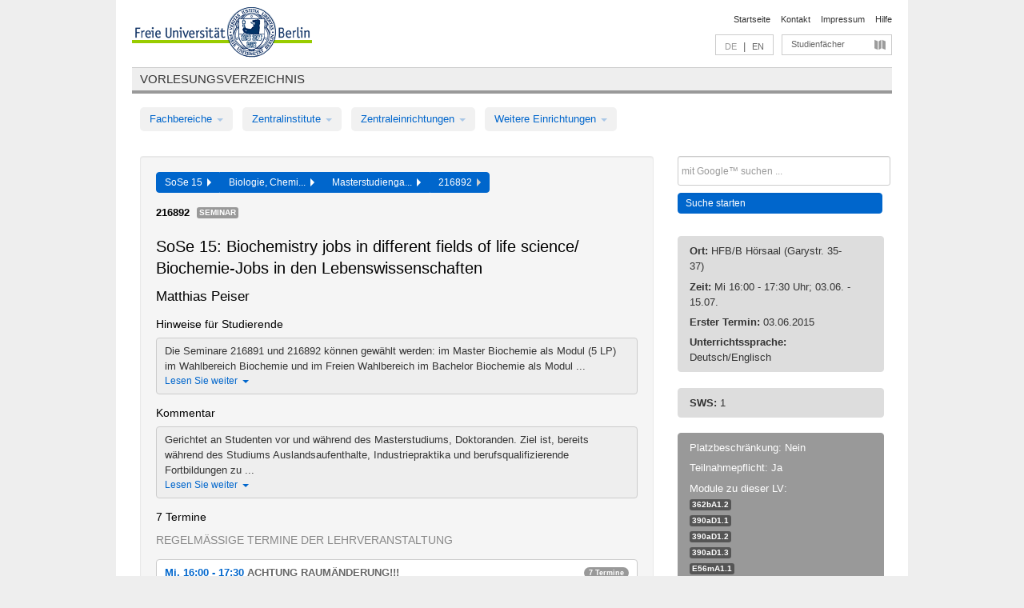

--- FILE ---
content_type: text/html
request_url: https://archiv.vv.fu-berlin.de/ss15/de/lv/390a_MA120/199499/217016/
body_size: 9300
content:
<!DOCTYPE html>
<html lang="de">
  <head>
    <meta http-equiv="X-UA-Compatible" content="IE=9"/>
    <meta charset="UTF-8"/>
    <title>Vorlesungsverzeichnis</title>
    <meta name="description" content=""/>
    <meta name="author" content=""/>

    <!-- Le HTML5 shim, for IE6-8 support of HTML elements -->
    <!--[if lt IE 9]>
        <script src="/ss15/javascripts/html5shim/html5.js" type="text/javascript"></script>        <![endif]-->
    <script src="/ss15/javascripts/bootstrap/jquery.js" type="text/javascript"></script>    <script src="/ss15/javascripts/rails.js" type="text/javascript"></script>    <script src="/ss15/addons/fancybox/jquery.fancybox-1.3.4.pack.js" type="text/javascript"></script>

        <link href="/ss15/stylesheets/yaml/base.css" media="" rel="stylesheet" type="text/css" />

        <link href="/ss15/stylesheets/style.css" media="" rel="stylesheet" type="text/css" />
        <link href="/ss15/stylesheets/bootstrap/bootstrap.css" media="" rel="stylesheet" type="text/css" />

        <link href="/ss15/addons/fancybox/jquery.fancybox-1.3.4.css" media="screen" rel="stylesheet" type="text/css" />
        <!--[if lte IE 7]>
            <link href="/ss15/stylesheets/yaml/iehacks.css" media="" rel="stylesheet" type="text/css" />
            <link href="/ss15/stylesheets/patches/patch.css" media="" rel="stylesheet" type="text/css" />
            <![endif]-->
  </head>

  <body>

    <div class="page_margins">
      <div class="page">

        <!-- header begin -->
        <div id="header">
          <a accesskey="O" name="seitenanfang" id="seitenanfang"></a>
          <a href="http://www.fu-berlin.de/" accesskey=="H" id="fu_logo" title="Logo der Freien Universität Berlin"><img alt="Logo der Freien Universität Berlin" src="/ss15/images/fu_logo.gif" /></a>          <h1 class="hideme">Freie Universität Berlin</h1>

          <hr class="hideme" />

          <div id="topnav">
            <a class="skip" title="skip link" href="#content"><span class="translation_missing" title="translation missing: de.jump_to_content">Jump To Content</span></a><span class="hideme">.</span>
            <h2 class="hideme"><span class="translation_missing" title="translation missing: de.service_nav">Service Nav</span></h2>
            <ul>
              <li><a href="http://www.fu-berlin.de/" title="Zur Startseite von - Freie Universität Berlin">Startseite</a></li>
              <li><a href="http://www.fu-berlin.de/service/vv_doku/kontakt/index.html" title="">Kontakt</a></li>
              <li><a href="http://www.fu-berlin.de/redaktion/impressum/index.html" title="Impressum gem. § 5 Telemediengesetz (TMG)">Impressum</a></li>
              <li><a href="http://www.fu-berlin.de/service/vv_doku/index.html" title="Hinweise zur Benutzung des Vorlesungsverzeichnisses">Hilfe</a></li>
            </ul>
          </div>

          <div id="services">
            <div id="languages">
              <span class="lang_link_active" lang="de" title="Diese Seite ist die deutschsprachige Version">DE</span>
              &nbsp;|&nbsp;
              <a href="/ss15/en/lv/390a_MA120/199499/217016" class="lang_link" title="English version of this page">EN</a>            </div>

            <div id="service_menue">
              <a id="service_menue_link" href="#service_menu_content" title="Alle Studienfächer">Studienfächer</a>
            </div>

          </div>

        </div>
        <!-- header end -->

        <!-- main navigation begin -->
        <!-- main navigation begin -->
<div class="identity_text identity_text_border_bottom">
  <h2>
    <a href="http://www.fu-berlin.de/vv" title="Startseite">Vorlesungsverzeichnis</a>  </h2>
</div>
<ul id="main_menu" class="nav nav-pills">
    <li class="dropdown">
      <a class="dropdown-toggle" data-toggle="dropdown" href="#">
          Fachbereiche          <b class="caret"></b>
        </a>
      <ul class="non_js">
          <li><a href="/ss15/de/999999">Allgemeine Berufsvorbereitung</a></li>          <li><a href="/ss15/de/210000">Biologie, Chemie, Pharmazie</a></li>          <li><a href="/ss15/de/125006">Dahlem School of Education (Zentrum für Lehrerbildung)</a></li>          <li><a href="/ss15/de/120000">Erziehungswissenschaft und Psychologie</a></li>          <li><a href="/ss15/de/240000">Geowissenschaften</a></li>          <li><a href="/ss15/de/130000">Geschichts- und Kulturwissenschaften</a></li>          <li><a href="/ss15/de/190000">Mathematik und Informatik</a></li>          <li><a href="/ss15/de/160000">Philosophie und Geisteswissenschaften</a></li>          <li><a href="/ss15/de/200000">Physik</a></li>          <li><a href="/ss15/de/150000">Politik- und Sozialwissenschaften</a></li>          <li><a href="/ss15/de/90000">Rechtswissenschaft</a></li>          <li><a href="/ss15/de/80000">Veterinärmedizin</a></li>          <li><a href="/ss15/de/100000">Wirtschaftswissenschaft</a></li>      </ul>
    </li>
    <li class="dropdown">
      <a class="dropdown-toggle" data-toggle="dropdown" href="#">
          Zentralinstitute          <b class="caret"></b>
        </a>
      <ul class="non_js">
          <li><a href="/ss15/de/320000">John-F.-Kennedy-Institut für Nordamerikastudien</a></li>          <li><a href="/ss15/de/330000">Lateinamerika-Institut</a></li>          <li><a href="/ss15/de/310000">Osteuropa-Institut</a></li>          <li><a href="/ss15/de/340000">ZI Dahlem School of Education</a></li>      </ul>
    </li>
    <li class="dropdown">
      <a class="dropdown-toggle" data-toggle="dropdown" href="#">
          Zentraleinrichtungen          <b class="caret"></b>
        </a>
      <ul class="non_js">
          <li><a href="/ss15/de/530000">Margherita-von-Brentano-Zentrum (MvBZ)</a></li>          <li><a href="/ss15/de/540000">Sprachenzentrum</a></li>          <li><a href="/ss15/de/520000">Studienberatung und Psychologische Beratung</a></li>          <li><a href="/ss15/de/400000">ZEDAT / UB</a></li>      </ul>
    </li>
    <li class="dropdown">
      <a class="dropdown-toggle" data-toggle="dropdown" href="#">
          Weitere Einrichtungen          <b class="caret"></b>
        </a>
      <ul class="non_js">
          <li><a href="/ss15/de/950210">Career Service</a></li>          <li><a href="/ss15/de/560000">Offener Hörsaal</a></li>          <li><a href="/ss15/de/400001">Zentrum Jüdische Studien</a></li>      </ul>
    </li>
</ul>
<script type="text/javascript">
  $('#main_menu .dropdown ul').removeClass('non_js').addClass('dropdown-menu');
</script>
<!-- main navigation end -->
        <!-- main navigation end -->
        <noscript>
          <p class="alert alert-error error">Für die korrekte Darstellung der interaktiven Elemente dieser Seite aktivieren Sie bitte JavaScript!</p>
        </noscript>

        <div id="main" class="page_raster_10_off">
          <div class="subcolumns margin_top margin_bottom" style="overflow: visible">
            <div class="c70l">
  <div id="main_content" class="subc padding_top padding_right padding_bottom padding_left">

    <div class="well course">

      <div class="app_path btn-toolbar" style="margin-bottom: 9px">
        <div class="btn-group">
          <a href="/ss15/de" class="btn vv_tooltip" title="Sommersemester 2015 ausgewählt">SoSe 15&nbsp;&nbsp;<div class="arrow"></div></a>          <a href="/ss15/de/210000" class="btn vv_tooltip" title="Biologie, Chemie, Pharmazie ausgewählt">Biologie, Chemi...&nbsp;&nbsp;<div class="arrow"></div></a>          <a href="/ss15/de/module/390a_MA120" class="btn vv_tooltip" title="Masterstudiengang Biochemie (Studienordnung  2012) ausgewählt">Masterstudienga...&nbsp;&nbsp;<div class="arrow"></div></a>          <span class="btn vv_tooltip this_site" title="Lehrveranstaltung ausgewählt">216892&nbsp;&nbsp;<div class="arrow"></div></span>        </div>
      </div>

      <div class="label_container">
        <b>
          216892        </b>
        <span class="category label label-info vv_tooltip" title="">
          Seminar        </span>
      </div>

      <h1>SoSe 15: Biochemistry jobs in different fields of life science/ Biochemie-Jobs in den Lebenswissenschaften</h1>
      <h2 class="instructor_name">
        Matthias Peiser       </h2>

      <div class="courses">

        <h3>Hinweise für Studierende</h3>
          <div id="vv_textfield_199499_student_info">
    <div class="collapsed_info student_info hidden">
      <div class="shortened_textblock student_info">
        Die Seminare 216891 und 216892 können gewählt werden: 


im Master Biochemie als Modul (5 LP) im Wahlbereich Biochemie und im Freien Wahlbereich 

im Bachelor Biochemie als  Modul ...                <span class="i_close_details">Lesen Sie weiter<span class="caret"></span></span>
      </div>
    </div>
    <div class="opened_info">
        Die Seminare 216891 und 216892 können gewählt werden: <br>
<ul>

<li>im Master Biochemie als Modul (5 LP) im Wahlbereich Biochemie und im Freien Wahlbereich </li>

<li>im Bachelor Biochemie als  Modul "Berufsorientierung für das Fach Biochemie (5 LP)" </li>
</ul>
<br>

Die  Seminare 216891 und 216892 können auch in allen  Modulen "Spezielle Aspekte der ..." gewählt werden, auch jeweils einzeln zusammen mit einem anderen Seminar.        <span class="i_open_details link_mimic">Schließen<span class="caret"></span></span>
    </div>
  </div>
  <script type="text/javascript">
    $(document).ready(function(){
      var textfield = $('#vv_textfield_199499_student_info');
      textfield.find('.collapsed_info').removeClass('hidden');
      textfield.find('.opened_info').addClass("hidden");
      textfield.find('.collapsed_info').click(function() {
        if (!textfield.find('.collapsed_info').hasClass("hidden")) {
          textfield.find(".collapsed_info").hide(200);
          textfield.find(".opened_info").show(200);
        }
      });
      textfield.find('.opened_info .i_open_details').click(function() {
        textfield.find(".collapsed_info").show(200);
        textfield.find(".opened_info").hide(200);
      })
    })
  </script>
        <h3>Kommentar</h3>
          <div id="vv_textfield_199499_commentary">
    <div class="collapsed_info commentary hidden">
      <div class="shortened_textblock commentary">
        Gerichtet an Studenten vor und während des Masterstudiums, Doktoranden. Ziel ist, bereits während des Studiums Auslandsaufenthalte, Industriepraktika und berufsqualifizierende Fortbildungen zu ...                <span class="i_close_details">Lesen Sie weiter<span class="caret"></span></span>
      </div>
    </div>
    <div class="opened_info">
        Gerichtet an Studenten vor und während des Masterstudiums, Doktoranden. Ziel ist, bereits während des Studiums Auslandsaufenthalte, Industriepraktika und berufsqualifizierende Fortbildungen zu planen.

Individual job specifications, industrial placements, residence, traineeships, useful additional skills, most wanted methods and instruments. Work in the industry, for a biotech company, scientist in the clinic, in a legal practice, for a governmental agency, for NGOs, the academic way. Invited speakers give practical insights into their daily work.

Dr. M. Peiser: Matthias.Peiser@bfr.bund.de

        <span class="i_open_details link_mimic">Schließen<span class="caret"></span></span>
    </div>
  </div>
  <script type="text/javascript">
    $(document).ready(function(){
      var textfield = $('#vv_textfield_199499_commentary');
      textfield.find('.collapsed_info').removeClass('hidden');
      textfield.find('.opened_info').addClass("hidden");
      textfield.find('.collapsed_info').click(function() {
        if (!textfield.find('.collapsed_info').hasClass("hidden")) {
          textfield.find(".collapsed_info").hide(200);
          textfield.find(".opened_info").show(200);
        }
      });
      textfield.find('.opened_info .i_open_details').click(function() {
        textfield.find(".collapsed_info").show(200);
        textfield.find(".opened_info").hide(200);
      })
    })
  </script>


        <h3>7 Termine</h3>
        <div class="series">




          <p class="series_name">Regelmäßige Termine der Lehrveranstaltung</p>

          <!-- Terminserie 1 -->

          <div class="accordion appointments">
            <div class="accordion-group">
              <div class="accordion-heading">
                <a class="accordion-toggle" href="#collapse_782944" data-toggle="collapse">
                  Mi, 16:00 - 17:30                  <span class="course_title">ACHTUNG RAUMÄNDERUNG!!!</span>
                  <span class="badge badge-info">7 Termine</span>
                </a>
              </div>
              <div id="collapse_782944" class="accordion-body">
                <div class="accordion-inner">

                  <span id="link_to_details_782944" class="link_to_details">
                    <b class="course_date_time">
                      Mi, 03.06.2015 16:00 - 17:30                    </b>
                        <br>
    <div class="course_title">ACHTUNG RAUMÄNDERUNG!!!</div>
    <div id="appointment_details_782944">
          <div class="appointment_details_container">

          <div class="appointment_details_column">
            <p>
              <b>
                Dozenten:
                <br>
              </b>
                  PD Dr. Matthias Peiser                  <small class="phone_portal">
                        <a href="https://portal.zedat.fu-berlin.de/voip/voipPortal/phonebook/search.php?start=0&amp;max=10&amp;search=Matthias%20Peiser" target="_blank" class="vv_details_tooltip" title="Nach Dozentennamen im ZEDAT Telefon-Portal suchen"><i id="lookup_user" class="icon-user"></i></a>
                  </small>
                              </p>
          </div>
          <div class="appointment_details_column">
            <p>
              <b>
                Räume:
                <br>
              </b>
                  SR Anorganik (Fabeckstr. 34 / 36)                              </p>
          </div>
    </div>
        <i id="link_close_details_782944" class="icon-minus-sign link_mimic" title="Weniger Informationen"></i>
        <script type="text/javascript">
            $(document).ready(function () {
                $("#link_close_details_782944").click(function (event) {
                    event.stopImmediatePropagation();
                    $("#link_to_details_782944").removeClass("details_selected clearfix");
                    $('#appointment_details_782944').children('.appointment_details_container').hide();
                    $("#link_close_details_782944").hide();
                    $("#plus_sign_782944").show();
                });
                $("#link_close_details_782944").hide();
            })
        </script>
    <script type="text/javascript">
        $(document).ready(function () {
            $('.vv_details_tooltip').tooltip();
        })
    </script>

    </div>
    <i id="plus_sign_782944" class="icon-plus-sign"></i>
    <script type="text/javascript">
        $(document).ready(function() {
            $('.appointment_details_container').hide();
        });
        $("#link_to_details_782944").click(function() {
            $('#appointment_details_782944').children('.appointment_details_container').show();
            $('#link_to_details_782944').addClass('details_selected clearfix');
            $('#plus_sign_782944').hide();
            $("#link_close_details_782944").show();
        });
    </script>
                  </span>





                  <span id="link_to_details_782945" class="link_to_details">
                    <b class="course_date_time">
                      Mi, 10.06.2015 16:00 - 17:30                    </b>
                        <div id="appointment_details_782945">
          <div class="appointment_details_container">

          <div class="appointment_details_column">
            <p>
              <b>
                Dozenten:
                <br>
              </b>
                  PD Dr. Matthias Peiser                  <small class="phone_portal">
                        <a href="https://portal.zedat.fu-berlin.de/voip/voipPortal/phonebook/search.php?start=0&amp;max=10&amp;search=Matthias%20Peiser" target="_blank" class="vv_details_tooltip" title="Nach Dozentennamen im ZEDAT Telefon-Portal suchen"><i id="lookup_user" class="icon-user"></i></a>
                  </small>
                              </p>
          </div>
          <div class="appointment_details_column">
            <p>
              <b>
                Räume:
                <br>
              </b>
                  HFB/B Hörsaal (Garystr. 35-37)                              </p>
          </div>
    </div>
        <i id="link_close_details_782945" class="icon-minus-sign link_mimic" title="Weniger Informationen"></i>
        <script type="text/javascript">
            $(document).ready(function () {
                $("#link_close_details_782945").click(function (event) {
                    event.stopImmediatePropagation();
                    $("#link_to_details_782945").removeClass("details_selected clearfix");
                    $('#appointment_details_782945').children('.appointment_details_container').hide();
                    $("#link_close_details_782945").hide();
                    $("#plus_sign_782945").show();
                });
                $("#link_close_details_782945").hide();
            })
        </script>
    <script type="text/javascript">
        $(document).ready(function () {
            $('.vv_details_tooltip').tooltip();
        })
    </script>

    </div>
    <i id="plus_sign_782945" class="icon-plus-sign"></i>
    <script type="text/javascript">
        $(document).ready(function() {
            $('.appointment_details_container').hide();
        });
        $("#link_to_details_782945").click(function() {
            $('#appointment_details_782945').children('.appointment_details_container').show();
            $('#link_to_details_782945').addClass('details_selected clearfix');
            $('#plus_sign_782945').hide();
            $("#link_close_details_782945").show();
        });
    </script>
                  </span>





                  <span id="link_to_details_782946" class="link_to_details">
                    <b class="course_date_time">
                      Mi, 17.06.2015 16:00 - 17:30                    </b>
                        <div id="appointment_details_782946">
          <div class="appointment_details_container">

          <div class="appointment_details_column">
            <p>
              <b>
                Dozenten:
                <br>
              </b>
                  PD Dr. Matthias Peiser                  <small class="phone_portal">
                        <a href="https://portal.zedat.fu-berlin.de/voip/voipPortal/phonebook/search.php?start=0&amp;max=10&amp;search=Matthias%20Peiser" target="_blank" class="vv_details_tooltip" title="Nach Dozentennamen im ZEDAT Telefon-Portal suchen"><i id="lookup_user" class="icon-user"></i></a>
                  </small>
                              </p>
          </div>
          <div class="appointment_details_column">
            <p>
              <b>
                Räume:
                <br>
              </b>
                  HFB/B Hörsaal (Garystr. 35-37)                              </p>
          </div>
    </div>
        <i id="link_close_details_782946" class="icon-minus-sign link_mimic" title="Weniger Informationen"></i>
        <script type="text/javascript">
            $(document).ready(function () {
                $("#link_close_details_782946").click(function (event) {
                    event.stopImmediatePropagation();
                    $("#link_to_details_782946").removeClass("details_selected clearfix");
                    $('#appointment_details_782946').children('.appointment_details_container').hide();
                    $("#link_close_details_782946").hide();
                    $("#plus_sign_782946").show();
                });
                $("#link_close_details_782946").hide();
            })
        </script>
    <script type="text/javascript">
        $(document).ready(function () {
            $('.vv_details_tooltip').tooltip();
        })
    </script>

    </div>
    <i id="plus_sign_782946" class="icon-plus-sign"></i>
    <script type="text/javascript">
        $(document).ready(function() {
            $('.appointment_details_container').hide();
        });
        $("#link_to_details_782946").click(function() {
            $('#appointment_details_782946').children('.appointment_details_container').show();
            $('#link_to_details_782946').addClass('details_selected clearfix');
            $('#plus_sign_782946').hide();
            $("#link_close_details_782946").show();
        });
    </script>
                  </span>





                  <span id="link_to_details_782947" class="link_to_details">
                    <b class="course_date_time">
                      Mi, 24.06.2015 16:00 - 17:30                    </b>
                        <div id="appointment_details_782947">
          <div class="appointment_details_container">

          <div class="appointment_details_column">
            <p>
              <b>
                Dozenten:
                <br>
              </b>
                  PD Dr. Matthias Peiser                  <small class="phone_portal">
                        <a href="https://portal.zedat.fu-berlin.de/voip/voipPortal/phonebook/search.php?start=0&amp;max=10&amp;search=Matthias%20Peiser" target="_blank" class="vv_details_tooltip" title="Nach Dozentennamen im ZEDAT Telefon-Portal suchen"><i id="lookup_user" class="icon-user"></i></a>
                  </small>
                              </p>
          </div>
          <div class="appointment_details_column">
            <p>
              <b>
                Räume:
                <br>
              </b>
                  HFB/B Hörsaal (Garystr. 35-37)                              </p>
          </div>
    </div>
        <i id="link_close_details_782947" class="icon-minus-sign link_mimic" title="Weniger Informationen"></i>
        <script type="text/javascript">
            $(document).ready(function () {
                $("#link_close_details_782947").click(function (event) {
                    event.stopImmediatePropagation();
                    $("#link_to_details_782947").removeClass("details_selected clearfix");
                    $('#appointment_details_782947').children('.appointment_details_container').hide();
                    $("#link_close_details_782947").hide();
                    $("#plus_sign_782947").show();
                });
                $("#link_close_details_782947").hide();
            })
        </script>
    <script type="text/javascript">
        $(document).ready(function () {
            $('.vv_details_tooltip').tooltip();
        })
    </script>

    </div>
    <i id="plus_sign_782947" class="icon-plus-sign"></i>
    <script type="text/javascript">
        $(document).ready(function() {
            $('.appointment_details_container').hide();
        });
        $("#link_to_details_782947").click(function() {
            $('#appointment_details_782947').children('.appointment_details_container').show();
            $('#link_to_details_782947').addClass('details_selected clearfix');
            $('#plus_sign_782947').hide();
            $("#link_close_details_782947").show();
        });
    </script>
                  </span>





                  <span id="link_to_details_782948" class="link_to_details">
                    <b class="course_date_time">
                      Mi, 01.07.2015 16:00 - 17:30                    </b>
                        <div id="appointment_details_782948">
          <div class="appointment_details_container">

          <div class="appointment_details_column">
            <p>
              <b>
                Dozenten:
                <br>
              </b>
                  PD Dr. Matthias Peiser                  <small class="phone_portal">
                        <a href="https://portal.zedat.fu-berlin.de/voip/voipPortal/phonebook/search.php?start=0&amp;max=10&amp;search=Matthias%20Peiser" target="_blank" class="vv_details_tooltip" title="Nach Dozentennamen im ZEDAT Telefon-Portal suchen"><i id="lookup_user" class="icon-user"></i></a>
                  </small>
                              </p>
          </div>
          <div class="appointment_details_column">
            <p>
              <b>
                Räume:
                <br>
              </b>
                  HFB/B Hörsaal (Garystr. 35-37)                              </p>
          </div>
    </div>
        <i id="link_close_details_782948" class="icon-minus-sign link_mimic" title="Weniger Informationen"></i>
        <script type="text/javascript">
            $(document).ready(function () {
                $("#link_close_details_782948").click(function (event) {
                    event.stopImmediatePropagation();
                    $("#link_to_details_782948").removeClass("details_selected clearfix");
                    $('#appointment_details_782948').children('.appointment_details_container').hide();
                    $("#link_close_details_782948").hide();
                    $("#plus_sign_782948").show();
                });
                $("#link_close_details_782948").hide();
            })
        </script>
    <script type="text/javascript">
        $(document).ready(function () {
            $('.vv_details_tooltip').tooltip();
        })
    </script>

    </div>
    <i id="plus_sign_782948" class="icon-plus-sign"></i>
    <script type="text/javascript">
        $(document).ready(function() {
            $('.appointment_details_container').hide();
        });
        $("#link_to_details_782948").click(function() {
            $('#appointment_details_782948').children('.appointment_details_container').show();
            $('#link_to_details_782948').addClass('details_selected clearfix');
            $('#plus_sign_782948').hide();
            $("#link_close_details_782948").show();
        });
    </script>
                  </span>





                  <span id="link_to_details_782949" class="link_to_details">
                    <b class="course_date_time">
                      Mi, 08.07.2015 16:00 - 17:30                    </b>
                        <div id="appointment_details_782949">
          <div class="appointment_details_container">

          <div class="appointment_details_column">
            <p>
              <b>
                Dozenten:
                <br>
              </b>
                  PD Dr. Matthias Peiser                  <small class="phone_portal">
                        <a href="https://portal.zedat.fu-berlin.de/voip/voipPortal/phonebook/search.php?start=0&amp;max=10&amp;search=Matthias%20Peiser" target="_blank" class="vv_details_tooltip" title="Nach Dozentennamen im ZEDAT Telefon-Portal suchen"><i id="lookup_user" class="icon-user"></i></a>
                  </small>
                              </p>
          </div>
          <div class="appointment_details_column">
            <p>
              <b>
                Räume:
                <br>
              </b>
                  HFB/B Hörsaal (Garystr. 35-37)                              </p>
          </div>
    </div>
        <i id="link_close_details_782949" class="icon-minus-sign link_mimic" title="Weniger Informationen"></i>
        <script type="text/javascript">
            $(document).ready(function () {
                $("#link_close_details_782949").click(function (event) {
                    event.stopImmediatePropagation();
                    $("#link_to_details_782949").removeClass("details_selected clearfix");
                    $('#appointment_details_782949').children('.appointment_details_container').hide();
                    $("#link_close_details_782949").hide();
                    $("#plus_sign_782949").show();
                });
                $("#link_close_details_782949").hide();
            })
        </script>
    <script type="text/javascript">
        $(document).ready(function () {
            $('.vv_details_tooltip').tooltip();
        })
    </script>

    </div>
    <i id="plus_sign_782949" class="icon-plus-sign"></i>
    <script type="text/javascript">
        $(document).ready(function() {
            $('.appointment_details_container').hide();
        });
        $("#link_to_details_782949").click(function() {
            $('#appointment_details_782949').children('.appointment_details_container').show();
            $('#link_to_details_782949').addClass('details_selected clearfix');
            $('#plus_sign_782949').hide();
            $("#link_close_details_782949").show();
        });
    </script>
                  </span>





                  <span id="link_to_details_782950" class="link_to_details">
                    <b class="course_date_time">
                      Mi, 15.07.2015 16:00 - 17:30                    </b>
                        <div id="appointment_details_782950">
          <div class="appointment_details_container">

          <div class="appointment_details_column">
            <p>
              <b>
                Dozenten:
                <br>
              </b>
                  PD Dr. Matthias Peiser                  <small class="phone_portal">
                        <a href="https://portal.zedat.fu-berlin.de/voip/voipPortal/phonebook/search.php?start=0&amp;max=10&amp;search=Matthias%20Peiser" target="_blank" class="vv_details_tooltip" title="Nach Dozentennamen im ZEDAT Telefon-Portal suchen"><i id="lookup_user" class="icon-user"></i></a>
                  </small>
                              </p>
          </div>
          <div class="appointment_details_column">
            <p>
              <b>
                Räume:
                <br>
              </b>
                  HFB/B Hörsaal (Garystr. 35-37)                              </p>
          </div>
    </div>
        <i id="link_close_details_782950" class="icon-minus-sign link_mimic" title="Weniger Informationen"></i>
        <script type="text/javascript">
            $(document).ready(function () {
                $("#link_close_details_782950").click(function (event) {
                    event.stopImmediatePropagation();
                    $("#link_to_details_782950").removeClass("details_selected clearfix");
                    $('#appointment_details_782950').children('.appointment_details_container').hide();
                    $("#link_close_details_782950").hide();
                    $("#plus_sign_782950").show();
                });
                $("#link_close_details_782950").hide();
            })
        </script>
    <script type="text/javascript">
        $(document).ready(function () {
            $('.vv_details_tooltip').tooltip();
        })
    </script>

    </div>
    <i id="plus_sign_782950" class="icon-plus-sign"></i>
    <script type="text/javascript">
        $(document).ready(function() {
            $('.appointment_details_container').hide();
        });
        $("#link_to_details_782950").click(function() {
            $('#appointment_details_782950').children('.appointment_details_container').show();
            $('#link_to_details_782950').addClass('details_selected clearfix');
            $('#plus_sign_782950').hide();
            $("#link_close_details_782950").show();
        });
    </script>
                  </span>

                </div>
              </div>
            </div>
          </div>


        </div>
        <script type="text/javascript">
          $('.appointments .accordion-body').addClass("collapse");
        </script>

        <p class="link_back">
          <a href="/ss15/de/module/390a_MA120">Zur Modulübersicht</a>        </p>


      </div>

    </div>

  </div>
</div>

<div class="c30r sidebar">
  <div class="subc padding_top padding_right padding_bottom padding_left">
    <form accept-charset="UTF-8" action="/ss15/de/_search" class="search_form" id="vv_quick_search" method="get"><div style="margin:0;padding:0;display:inline"><input name="utf8" type="hidden" value="&#x2713;" /></div><input class="search_input" id="q" name="q" placeholder="mit Google™ suchen ..." size="20" style="width: 256px; height: 27px;" type="text" /><div id="privacy_link_container" style="font-size: 11px;line-height:24px; display: none;">
  <a href="http://www.fu-berlin.de/redaktion/impressum/datenschutzhinweise#faq_06_externe_suche" title="Hinweise zum Einsatz der Google™ Suche" target="_blank">Hinweise zum Einsatz der Google™ Suche</a>
  <span style="color:rgb(92, 143, 41); font-weight:bold; cursor: pointer;" id="search-privacy-link-close" title="">X</span>
</div>
    <input class="btn btn-small btn-primary search_button" name="commit" type="submit" value="Suche starten" /></form>

<script>
  $('#q').focus(function () {
      $('#privacy_link_container').show();
  });

  $('#search-privacy-link-close').click(function () {
      $('#privacy_link_container').hide();
  });
</script>
    
<div class="alert alert-warning course_info_sidebar margin_top_em">
  <p>
    <b>Ort: </b>HFB/B Hörsaal (Garystr. 35-37)  </p>
  <p>
    <b>Zeit: </b>Mi 16:00 - 17:30 Uhr; 03.06. - 15.07.  </p>
  <p>
    <b>Erster Termin: </b>03.06.2015  </p>
  <p>
    <b>Unterrichtssprache: </b>Deutsch/Englisch  </p>
</div>
  <div class="alert alert-warning course_info_sidebar">
      <p>
        <b>SWS: </b>1      </p>
  </div>


<div class="alert alert-info course_info_sidebar">
  <p>
    Platzbeschränkung: Nein  </p>
  <p>
    Teilnahmepflicht: Ja  </p>
  <p>
    <div class="label_container">
      Module zu dieser LV:
      <br /><span class="label label-inverse vv_tooltip" style="text-transform: none;" title="Berufsorientierung für das Fach Biochemie">
        <a href="/ss15/de/module/362b_m30#210483" style="color: white; text-decoration: none">362bA1.2</a>      </span>
      <br /><span class="label label-inverse vv_tooltip" style="text-transform: none;" title="Spezielle Aspekte der Strukturbiochemie (5 LP)">
        <a href="/ss15/de/module/390a_MA120#189609" style="color: white; text-decoration: none">390aD1.1</a>      </span>
      <br /><span class="label label-inverse vv_tooltip" style="text-transform: none;" title="Spezielle Aspekte der Molekularbiologie (5 LP)">
        <a href="/ss15/de/module/390a_MA120#189617" style="color: white; text-decoration: none">390aD1.2</a>      </span>
      <br /><span class="label label-inverse vv_tooltip" style="text-transform: none;" title="Spezielle Aspekte der molekularen Biomedizin (5 LP)">
        <a href="/ss15/de/module/390a_MA120#189625" style="color: white; text-decoration: none">390aD1.3</a>      </span>
      <br /><span class="label label-inverse vv_tooltip" style="text-transform: none;" title="Weitere Lehrveranstaltungen aller Themengebiete">
        <a href="/ss15/de/module/390a_MA120#217016" style="color: white; text-decoration: none">E56mA1.1</a>      </span>
    </div>
  </p>
</div>

  </div>
</div>
          </div>
        </div>

        <!-- footer begin -->
        <div id="footer">
          <div class="subcolumns bottom_main_nav">
            <div class="subc padding_left">
              <h3>
                <a title="Zur Startseite von: Freie Universität Berlin" href="http://www.fu-berlin.de">Freie Universität Berlin</a>
              </h3>
              <ul class="noprint">
                  <li>
                    <a href="http://www.fu-berlin.de/universitaet/index.html">Universität</a>
                  </li>
                  <li>
                    <a href="http://www.fu-berlin.de/studium/index.html">Studium</a>
                  </li>
                  <li>
                    <a href="http://www.fu-berlin.de/forschung/index.html">Forschung</a>
                  </li>
                  <li>
                    <a href="http://www.fu-berlin.de/einrichtungen/index.html">Einrichtungen</a>
                  </li>
                  <li>
                    <a href="https://www.fu-berlin.de/universitaet/kooperationen/index.html">Kooperationen</a>
                  </li>
              </ul>
            </div>
          </div>
          <div id="bottomnav" class="subcolumns box_border_top">
            <div class="subc padding_right">
              <ul>
                <li><a href="http://www.fu-berlin.de/" title="Zur Startseite von - Freie Universität Berlin">Startseite</a></li>
              	<li><a id="service_menue_link_footer" href="#service_menu_content" title="Alle Studienfächer">Studienfächer</a></li>
              	<li><a href="http://www.fu-berlin.de/service/vv_doku/kontakt/index.html" title="">Kontakt</a></li>
              	<li><a href="http://www.fu-berlin.de/redaktion/impressum/index.html" title="Impressum gem. § 5 Telemediengesetz (TMG)">Impressum</a></li>
                <li><a href="http://www.fu-berlin.de/service/vv_doku/index.html" title="Hinweise zur Benutzung des Vorlesungsverzeichnisses">Hilfe</a></li>
              </ul>
            </div>
          </div>
        </div>
        <!-- footer end -->

      </div>
    </div>

    <!-- az index begin -->
    
<script type="text/javascript">
  $(document).ready(function() {
    $("#service_menue_link, #service_menue_link_footer").fancybox({
      'overlayShow' : true,
      'scrolling' : 'yes',
      'autoDimensions' : true,
      'width' : 800,
      'overlayOpacity' : 0.6,
      'padding' : 20,
      'titleShow' : false,
      'scrolling' : 'no'
    });
  })
  function closeAZIndex() {
    $.fancybox.close();
  }
</script>

<!-- begin: Direktzugang -->
<div style="display: none;">
  <div id="service_menu_content">
    <div class="subcolumns">
      <div class="subc">
        <h3 class="pop_headline_small">Studienfächer A-Z</h3>
      </div>
    </div>
    <div class="subcolumns">        
 
        <div class="c33l">
          <div class="subc">
            <ul class="link_list_arrow_small">


                <li><a href="/ss15/de/130000?sm=314889#62552" onclick="closeAZIndex()" title="ABV für den Fachbereich Geschichts- und Kulturwissenschaften">ABV für den Fachbereich Geschichts- u...</a></li>


                <li><a href="/ss15/de/100000?sm=314889#61028" onclick="closeAZIndex()" title="ABV in den Bachelorstudiengängen">ABV in den Bachelorstudiengängen</a></li>


                <li><a href="/ss15/de/540000?sm=314889#60892" onclick="closeAZIndex()" title="ABV-Angebot">ABV-Angebot</a></li>


                <li><a href="/ss15/de/530000?sm=314889#60874" onclick="closeAZIndex()" title="AGENDA - Vorlesungsverzeichnis Gender &amp; Diversity Studies">AGENDA - Vorlesungsverzeichnis Gender...</a></li>


                <li><a href="/ss15/de/400000?sm=314889#60862" onclick="closeAZIndex()" title="Allgemeine Berufsvorbereitung">Allgemeine Berufsvorbereitung</a></li>


                <li><a href="/ss15/de/160000?sm=314889#67414" onclick="closeAZIndex()" title="Allgemeine Berufsvorbereitung am Fachbereich Philosophie und Geisteswissenschaften">Allgemeine Berufsvorbereitung am Fach...</a></li>


                <li><a href="/ss15/de/999999?sm=314889#66987" onclick="closeAZIndex()" title="Allgemeine Berufsvorbereitung in den Bachelorstudiengängen">Allgemeine Berufsvorbereitung in den ...</a></li>


                <li><a href="/ss15/de/130000?sm=314889#61262" onclick="closeAZIndex()" title="Altertumswissenschaften (WE 3)">Altertumswissenschaften (WE 3)</a></li>


                <li><a href="/ss15/de/540000?sm=314889#60881" onclick="closeAZIndex()" title="Arabisch">Arabisch</a></li>


                <li><a href="/ss15/de/130000?sm=314889#62544" onclick="closeAZIndex()" title="Auslaufende Studienangebote">Auslaufende Studienangebote</a></li>


                <li><a href="/ss15/de/100000?sm=314889#61003" onclick="closeAZIndex()" title="Bachelor-Studiengänge">Bachelor-Studiengänge</a></li>


                <li><a href="/ss15/de/200000?sm=314889#62473" onclick="closeAZIndex()" title="Bachelorstudiengang Physik">Bachelorstudiengang Physik</a></li>


                <li><a href="/ss15/de/200000?sm=314889#62478" onclick="closeAZIndex()" title="Bachelorstudiengang Physik (Lehramt)">Bachelorstudiengang Physik (Lehramt)</a></li>


                <li><a href="/ss15/de/520000?sm=314889#60977" onclick="closeAZIndex()" title="Beratungs- und Workshopangebot der Zentraleinrichtung Studienberatung und Psychologische Beratung">Beratungs- und Workshopangebot der Ze...</a></li>


                <li><a href="/ss15/de/210000?sm=314889#66344" onclick="closeAZIndex()" title="Biochemie">Biochemie</a></li>


                <li><a href="/ss15/de/190000?sm=314889#62641" onclick="closeAZIndex()" title="Bioinformatik">Bioinformatik</a></li>


                <li><a href="/ss15/de/210000?sm=314889#66074" onclick="closeAZIndex()" title="Biologie">Biologie</a></li>


                <li><a href="/ss15/de/210000?sm=314889#66345" onclick="closeAZIndex()" title="Chemie">Chemie</a></li>


                <li><a href="/ss15/de/200000?sm=314889#62495" onclick="closeAZIndex()" title="Colloquien">Colloquien</a></li>


                <li><a href="/ss15/de/100000?sm=314889#61135" onclick="closeAZIndex()" title="Colloquien">Colloquien</a></li>


                <li><a href="/ss15/de/190000?sm=314889#335310" onclick="closeAZIndex()" title="Computational Science">Computational Science</a></li>


                <li><a href="/ss15/de/340000?sm=314889#315324" onclick="closeAZIndex()" title="Dahlem School of Education">Dahlem School of Education</a></li>


                <li><a href="/ss15/de/540000?sm=314889#60891" onclick="closeAZIndex()" title="Deutsch als Fremdsprache">Deutsch als Fremdsprache</a></li>


                <li><a href="/ss15/de/100000?sm=314889#61133" onclick="closeAZIndex()" title="Doktorandenseminare">Doktorandenseminare</a></li>


                <li><a href="/ss15/de/100000?sm=314889#61002" onclick="closeAZIndex()" title="ECTS-Grades">ECTS-Grades</a></li>


                <li><a href="/ss15/de/190000?sm=314889#130103" onclick="closeAZIndex()" title="Einführungs- und Abschlussveranstaltungen">Einführungs- und Abschlussveranstaltu...</a></li>


                <li><a href="/ss15/de/200000?sm=314889#62489" onclick="closeAZIndex()" title="Einführungs- und Sonderveranstaltungen">Einführungs- und Sonderveranstaltunge...</a></li>


                <li><a href="/ss15/de/240000?sm=314889#255933" onclick="closeAZIndex()" title="Einführungs- und Sonderveranstaltungen">Einführungs- und Sonderveranstaltunge...</a></li>


                <li><a href="/ss15/de/540000?sm=314889#60883" onclick="closeAZIndex()" title="Englisch">Englisch</a></li>


                <li><a href="/ss15/de/120000?sm=314889#62662" onclick="closeAZIndex()" title="Erziehungswissenschaft">Erziehungswissenschaft</a></li>


                <li><a href="/ss15/de/240000?sm=314889#62724" onclick="closeAZIndex()" title="Fachübergreifendes Studienangebot">Fachübergreifendes Studienangebot</a></li>


                <li><a href="/ss15/de/200000?sm=314889#62492" onclick="closeAZIndex()" title="Forschungsseminare">Forschungsseminare</a></li>


                <li><a href="/ss15/de/540000?sm=314889#60885" onclick="closeAZIndex()" title="Französisch">Französisch</a></li>


                <li><a href="/ss15/de/160000?sm=314889#79975" onclick="closeAZIndex()" title="Friedrich Schlegel Graduiertenschule für literaturwissenschaftliche Studien">Friedrich Schlegel Graduiertenschule ...</a></li>

                   </ul>
                 </div>
                </div>
               <div class="c33l">
                 <div class="subc">
                   <ul class="link_list_arrow_small">

                <li><a href="/ss15/de/240000?sm=314889#62693" onclick="closeAZIndex()" title="Geographie (WE 2)">Geographie (WE 2)</a></li>


                <li><a href="/ss15/de/240000?sm=314889#62685" onclick="closeAZIndex()" title="Geologie (WE 1)">Geologie (WE 1)</a></li>


                <li><a href="/ss15/de/130000?sm=314889#61210" onclick="closeAZIndex()" title="Geschichte (Friedrich-Meinecke-Institut - WE 1)">Geschichte (Friedrich-Meinecke-Instit...</a></li>


                <li><a href="/ss15/de/200000?sm=314889#261980" onclick="closeAZIndex()" title="Grundschulpädagogik">Grundschulpädagogik</a></li>


                <li><a href="/ss15/de/190000?sm=314889#62640" onclick="closeAZIndex()" title="Informatik">Informatik</a></li>


                <li><a href="/ss15/de/160000?sm=314889#67406" onclick="closeAZIndex()" title="Institut für Allgemeine und Vergleichende Literaturwissenschaft (WE 3)">Institut für Allgemeine und Vergleich...</a></li>


                <li><a href="/ss15/de/160000?sm=314889#67407" onclick="closeAZIndex()" title="Institut für Deutsche und Niederländische Philologie (WE 4)">Institut für Deutsche und Niederländi...</a></li>


                <li><a href="/ss15/de/160000?sm=314889#67409" onclick="closeAZIndex()" title="Institut für Englische Philologie (WE 6)">Institut für Englische Philologie (WE...</a></li>


                <li><a href="/ss15/de/160000?sm=314889#66657" onclick="closeAZIndex()" title="Institut für Griechische und Lateinische Philologie (WE 2)">Institut für Griechische und Lateinis...</a></li>


                <li><a href="/ss15/de/160000?sm=314889#67411" onclick="closeAZIndex()" title="Institut für Kultur- und Medienmanagement (WE 8)">Institut für Kultur- und Medienmanage...</a></li>


                <li><a href="/ss15/de/160000?sm=314889#58804" onclick="closeAZIndex()" title="Institut für Philosophie (WE 1)">Institut für Philosophie (WE 1)</a></li>


                <li><a href="/ss15/de/150000?sm=314889#61202" onclick="closeAZIndex()" title="Institut für Publizistik- und Kommunikationswissenschaft">Institut für Publizistik- und Kommuni...</a></li>


                <li><a href="/ss15/de/160000?sm=314889#67408" onclick="closeAZIndex()" title="Institut für Romanische Philologie (WE 5)">Institut für Romanische Philologie (W...</a></li>


                <li><a href="/ss15/de/150000?sm=314889#61194" onclick="closeAZIndex()" title="Institut für Sozial- und Kulturanthropologie">Institut für Sozial- und Kulturanthro...</a></li>


                <li><a href="/ss15/de/150000?sm=314889#61207" onclick="closeAZIndex()" title="Institut für Soziologie">Institut für Soziologie</a></li>


                <li><a href="/ss15/de/160000?sm=314889#67410" onclick="closeAZIndex()" title="Institut für Theaterwissenschaft (WE 7)">Institut für Theaterwissenschaft (WE ...</a></li>


                <li><a href="/ss15/de/160000?sm=314889#67412" onclick="closeAZIndex()" title="Institutsübergreifende Masterstudiengänge">Institutsübergreifende Masterstudieng...</a></li>


                <li><a href="/ss15/de/130000?sm=314889#62551" onclick="closeAZIndex()" title="Inter- und transdisziplinärer Bereich / Komplementäre Module der Masterstudiengänge">Inter- und transdisziplinärer Bereich...</a></li>


                <li><a href="/ss15/de/150000?sm=314889#80062" onclick="closeAZIndex()" title="Internationale Beziehungen">Internationale Beziehungen</a></li>


                <li><a href="/ss15/de/540000?sm=314889#60886" onclick="closeAZIndex()" title="Italienisch">Italienisch</a></li>


                <li><a href="/ss15/de/540000?sm=314889#60887" onclick="closeAZIndex()" title="Japanisch">Japanisch</a></li>


                <li><a href="/ss15/de/130000?sm=314889#62526" onclick="closeAZIndex()" title="Judaistik (WE 5)">Judaistik (WE 5)</a></li>


                <li><a href="/ss15/de/130000?sm=314889#62535" onclick="closeAZIndex()" title="Katholische Theologie (WE 6)">Katholische Theologie (WE 6)</a></li>


                <li><a href="/ss15/de/130000?sm=314889#61215" onclick="closeAZIndex()" title="Kunsthistorisches Institut (WE 2)">Kunsthistorisches Institut (WE 2)</a></li>


                <li><a href="/ss15/de/330000?sm=314889#60986" onclick="closeAZIndex()" title="Lateinamerikastudien">Lateinamerikastudien</a></li>


                <li><a href="/ss15/de/120000?sm=314889#62674" onclick="closeAZIndex()" title="Lehramt">Lehramt</a></li>


                <li><a href="/ss15/de/190000?sm=314889#298590" onclick="closeAZIndex()" title="Lehramt für Informatik">Lehramt für Informatik</a></li>


                <li><a href="/ss15/de/190000?sm=314889#298544" onclick="closeAZIndex()" title="Lehramt für Mathematik">Lehramt für Mathematik</a></li>


                <li><a href="/ss15/de/125006?sm=314889#336561" onclick="closeAZIndex()" title="Lehramt Gymnasium – Quereinstieg">Lehramt Gymnasium – Quereinstieg</a></li>


                <li><a href="/ss15/de/125006?sm=314889#62584" onclick="closeAZIndex()" title="Lehramtsbezogene Berufswissenschaft im Bachelor">Lehramtsbezogene Berufswissenschaft i...</a></li>


                <li><a href="/ss15/de/125006?sm=314889#62586" onclick="closeAZIndex()" title="Lehramtsmasterstudiengang (Master of Education) 120 LP">Lehramtsmasterstudiengang (Master of ...</a></li>


                <li><a href="/ss15/de/125006?sm=314889#62602" onclick="closeAZIndex()" title="Lehramtsmasterstudiengang (Master of Education) 60 LP">Lehramtsmasterstudiengang (Master of ...</a></li>


                <li><a href="/ss15/de/200000?sm=314889#62484" onclick="closeAZIndex()" title="Lehramtsmasterstudiengänge Physik">Lehramtsmasterstudiengänge Physik</a></li>


                <li><a href="/ss15/de/210000?sm=314889#66081" onclick="closeAZIndex()" title="Lehrveranstaltungen für andere Studiengänge / Fachbereiche">Lehrveranstaltungen für andere Studie...</a></li>

                   </ul>
                 </div>
                </div>
               <div class="c33l">
                 <div class="subc">
                   <ul class="link_list_arrow_small">

                <li><a href="/ss15/de/400000?sm=314889#60867" onclick="closeAZIndex()" title="Lernangebote zum Erwerb von Informationskompetenz">Lernangebote zum Erwerb von Informati...</a></li>


                <li><a href="/ss15/de/400000?sm=314889#60865" onclick="closeAZIndex()" title="Lernangebote zum Erwerb von IT-Kompetenz">Lernangebote zum Erwerb von IT-Kompet...</a></li>


                <li><a href="/ss15/de/125006?sm=314889#256197" onclick="closeAZIndex()" title="Masterstudiengang für das Lehramt an Grundschulen">Masterstudiengang für das Lehramt an ...</a></li>


                <li><a href="/ss15/de/125006?sm=314889#256198" onclick="closeAZIndex()" title="Masterstudiengang für ein Lehramt an Gymnasien">Masterstudiengang für ein Lehramt an ...</a></li>


                <li><a href="/ss15/de/125006?sm=314889#256199" onclick="closeAZIndex()" title="Masterstudiengang für ein Lehramt an Integrierten Sekundarschulen">Masterstudiengang für ein Lehramt an ...</a></li>


                <li><a href="/ss15/de/200000?sm=314889#62482" onclick="closeAZIndex()" title="Masterstudiengang Physik">Masterstudiengang Physik</a></li>


                <li><a href="/ss15/de/100000?sm=314889#61104" onclick="closeAZIndex()" title="Masterstudiengänge">Masterstudiengänge</a></li>


                <li><a href="/ss15/de/190000?sm=314889#62618" onclick="closeAZIndex()" title="Mathematik">Mathematik</a></li>


                <li><a href="/ss15/de/240000?sm=314889#62709" onclick="closeAZIndex()" title="Meteorologie (WE 3)">Meteorologie (WE 3)</a></li>


                <li><a href="/ss15/de/950210?sm=314889#60877" onclick="closeAZIndex()" title="Modulangebot für die Allgemeine Berufsvorbereitung (ABV) in Bachelorstudiengängen">Modulangebot für die Allgemeine Beruf...</a></li>


                <li><a href="/ss15/de/100000?sm=314889#61099" onclick="closeAZIndex()" title="Modulangebote">Modulangebote</a></li>


                <li><a href="/ss15/de/530000?sm=314889#60869" onclick="closeAZIndex()" title="Modulangebote zur Gender- und Diversity-Kompetenz für die Allgemeine Berufsvorbereitung (ABV) in Bachelorstudiengängen">Modulangebote zur Gender- und Diversi...</a></li>


                <li><a href="/ss15/de/320000?sm=314889#63319" onclick="closeAZIndex()" title="Nordamerikastudien">Nordamerikastudien</a></li>


                <li><a href="/ss15/de/560000?sm=314889#94649" onclick="closeAZIndex()" title="Offener Hörsaal">Offener Hörsaal</a></li>


                <li><a href="/ss15/de/130000?sm=314889#62512" onclick="closeAZIndex()" title="Ostasien und Vorderer Orient (WE 4)">Ostasien und Vorderer Orient (WE 4)</a></li>


                <li><a href="/ss15/de/310000?sm=314889#62763" onclick="closeAZIndex()" title="Osteuropastudien">Osteuropastudien</a></li>


                <li><a href="/ss15/de/150000?sm=314889#66040" onclick="closeAZIndex()" title="Otto-Suhr-Institut für Politikwissenschaft">Otto-Suhr-Institut für Politikwissens...</a></li>


                <li><a href="/ss15/de/540000?sm=314889#68898" onclick="closeAZIndex()" title="Persisch ABV Fachnahe Zusatzqualifikation ">Persisch ABV Fachnahe Zusatzqualifika...</a></li>


                <li><a href="/ss15/de/210000?sm=314889#62759" onclick="closeAZIndex()" title="Pharmazie">Pharmazie</a></li>


                <li><a href="/ss15/de/540000?sm=314889#60888" onclick="closeAZIndex()" title="Portugiesisch">Portugiesisch</a></li>


                <li><a href="/ss15/de/130000?sm=314889#62549" onclick="closeAZIndex()" title="Promotionsstudien FB Geschichts- und Kulturwissenschaft">Promotionsstudien FB Geschichts- und ...</a></li>


                <li><a href="/ss15/de/120000?sm=314889#62652" onclick="closeAZIndex()" title="Psychologie">Psychologie</a></li>


                <li><a href="/ss15/de/90000?sm=314889#72970" onclick="closeAZIndex()" title="Rechtswissenschaft">Rechtswissenschaft</a></li>


                <li><a href="/ss15/de/130000?sm=314889#62546" onclick="closeAZIndex()" title="Religionswissenschaft (WE 8)">Religionswissenschaft (WE 8)</a></li>


                <li><a href="/ss15/de/540000?sm=314889#60889" onclick="closeAZIndex()" title="Russisch">Russisch</a></li>


                <li><a href="/ss15/de/540000?sm=314889#60890" onclick="closeAZIndex()" title="Spanisch">Spanisch</a></li>


                <li><a href="/ss15/de/100000?sm=314889#61001" onclick="closeAZIndex()" title="Studienfachberatung">Studienfachberatung</a></li>


                <li><a href="/ss15/de/540000?sm=314889#68900" onclick="closeAZIndex()" title="Türkisch">Türkisch</a></li>


                <li><a href="/ss15/de/130000?sm=314889#251886" onclick="closeAZIndex()" title="Tutoren- und Mentorenprogramm am FB Geschichts- und Kulturwissenschaften">Tutoren- und Mentorenprogramm am FB G...</a></li>


                <li><a href="/ss15/de/210000?sm=314889#66346" onclick="closeAZIndex()" title="Veranstaltungen für Promovenden etc.">Veranstaltungen für Promovenden etc.</a></li>


                <li><a href="/ss15/de/200000?sm=314889#72373" onclick="closeAZIndex()" title="Veranstaltungen für Studierende mit Physik als Nebenfach">Veranstaltungen für Studierende mit P...</a></li>


                <li><a href="/ss15/de/80000?sm=314889#66328" onclick="closeAZIndex()" title="Veterinärmedizin">Veterinärmedizin</a></li>


                <li><a href="/ss15/de/400001?sm=314889#105364" onclick="closeAZIndex()" title="Zentrum Jüdische Studien Berlin-Brandenburg">Zentrum Jüdische Studien Berlin-Brand...</a></li>


                <li><a href="/ss15/de/160000?sm=314889#72933" onclick="closeAZIndex()" title="Zusätzliche Lehrveranstaltungen für Austauschstudierende">Zusätzliche Lehrveranstaltungen für A...</a></li>
            </ul>
                   
         </div>

      </div>
    </div>
  </div>
</div>
<!-- end: Direktzugang -->
  
    <!-- az index end -->

    <!-- email begin -->
    <!-- begin: Email -->
<script type="text/javascript">
  $(document).ready(function() {
    $("#link_to_email").fancybox({
      'overlayShow' : true,
      'overlayOpacity' : 0.6,
      'padding' : 20,
      'titleShow' : false,
      'type' : 'iframe',
      'height': 540,
      'scrolling' : 'auto'
    });
  })
</script>
<!-- end: Email -->
      <!-- email end -->

    <!-- JavaScript -->
    <script src="/ss15/javascripts/bootstrap/bootstrap-transition.js" type="text/javascript"></script>
    <script src="/ss15/javascripts/bootstrap/bootstrap-alert.js" type="text/javascript"></script>
    <script src="/ss15/javascripts/bootstrap/bootstrap-dropdown.js" type="text/javascript"></script>
    <script src="/ss15/javascripts/bootstrap/bootstrap-tooltip.js" type="text/javascript"></script>
    <script src="/ss15/javascripts/bootstrap/bootstrap-popover.js" type="text/javascript"></script>
    <script src="/ss15/javascripts/bootstrap/bootstrap-collapse.js" type="text/javascript"></script>
    <script src="/ss15/javascripts/hook.js" type="text/javascript"></script>

    <script type="text/javascript">
      var isEnhanced = true;
      $(window).resize(function(){
        closePopup();
      });
      $(document).ready(function() {
        $('.vv_tooltip').tooltip();
      })
      function closePopup() {
        if ($('.popover').length == 1) {
          $('.popover').fadeOut(1, function() {
            $('i').filter(function() {return this.id.match(/open_close_/);}).removeClass('icon-remove-sign').addClass('icon-plus-sign');
            $('.filter_button').find('i').removeClass('icon-remove-sign').addClass('icon-plus-sign');
            $(this).remove();
          });
        }
      }
      function submitSearchForm() {
        $('#query').focus();
        var searchLength = $('#query').val().length;
        if (searchLength >= 3) {
          $('#vv_quick_search').submit();
        } else {
          $('#vv_search_warning').show();
          closePopup();
        }
      }
    </script>

  </body>
</html>
